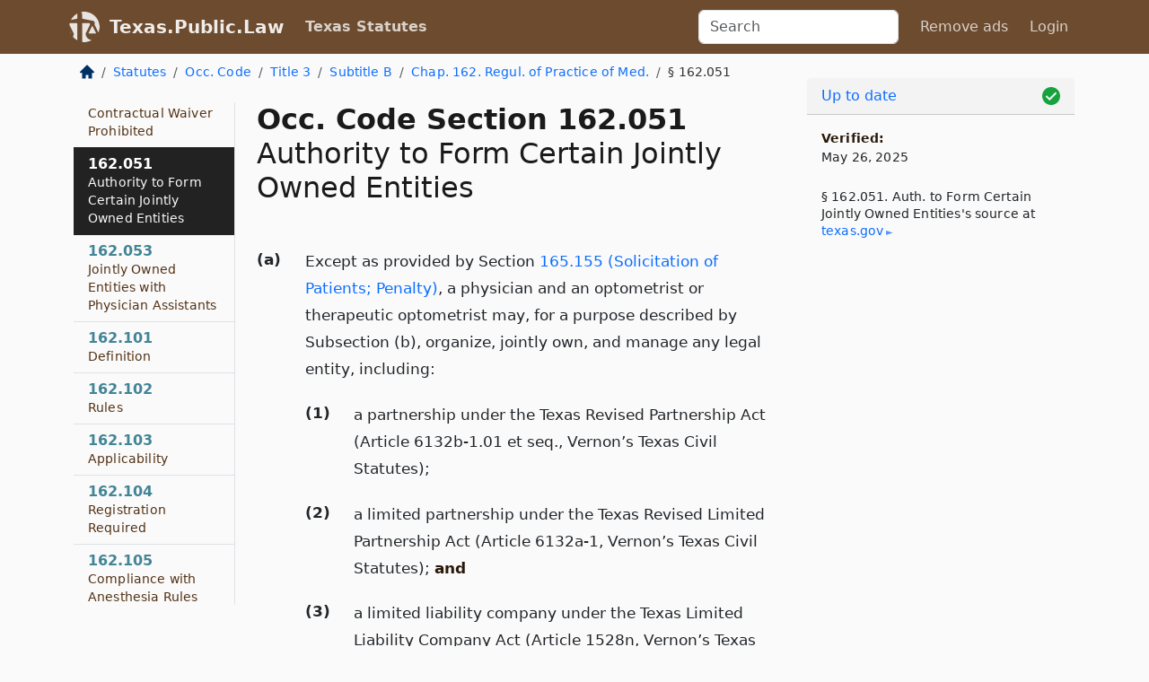

--- FILE ---
content_type: text/html; charset=utf-8
request_url: https://texas.public.law/statutes/tex._occ._code_section_162.051
body_size: 7145
content:
<!DOCTYPE html>
<html lang='en'>
<head>
<meta charset='utf-8'>
<meta content='width=device-width, initial-scale=1, shrink-to-fit=no' name='viewport'>
<meta content='ie=edge' http-equiv='x-ua-compatible'>
  <!-- Google tag (gtag.js) -->
  <script async src="https://www.googletagmanager.com/gtag/js?id=G-H4FE23NSBJ" crossorigin="anonymous"></script>
  <script>
    window.dataLayer = window.dataLayer || [];
    function gtag(){dataLayer.push(arguments);}
    gtag('js', new Date());

    gtag('config', 'G-H4FE23NSBJ');
  </script>

<!-- Metadata -->
<title>Texas Occupations Code Section 162.051 – Authority to Form Certain Jointly Owned Entities</title>
<meta content='Except as provided by Section 165.155 (Solicitation of Patients; Penalty), a physician and an optometrist or therapeutic optometrist may, for a purpose…' name='description'>

<link rel="canonical" href="https://texas.public.law/statutes/tex._occ._code_section_162.051">

    <!-- Twitter Meta Tags -->
    <meta name="twitter:card"        content="summary">
    <meta name="twitter:site"        content="@law_is_code">
    <meta name="twitter:title"       content="Texas Occupations Code Section 162.051 – Authority to Form Certain Jointly Owned Entities">
    <meta name="twitter:description" content="Except as provided by Section 165.155 (Solicitation of Patients; Penalty), a physician and an optometrist or therapeutic optometrist may, for a purpose…">

    <!-- Facebook Meta Tags -->
    <meta property="og:type"         content="article">
    <meta property="og:url"          content="https://texas.public.law/statutes/tex._occ._code_section_162.051">
    <meta property="og:title"        content="Texas Occupations Code Section 162.051 – Authority to Form Certain Jointly Owned Entities">
    <meta property="og:determiner"   content="the">
    <meta property="og:description"  content="Except as provided by Section 165.155 (Solicitation of Patients; Penalty), a physician and an optometrist or therapeutic optometrist may, for a purpose…">

    <meta property="article:author"  content="Tex. Legislature">

    <meta property="article:section" content="Occupations Code">

    <!-- Apple Meta Tags -->
    <meta property="og:site_name"     content="Texas.Public.Law">

    <!-- LinkedIn Meta Tags -->
    <meta property="og:title"        content="Texas Occupations Code Section 162.051 – Authority to Form Certain Jointly Owned Entities" name="title">

        <!-- Jurisdiction Icon -->

        <meta name="twitter:image"       content="https://texas.public.law/assets/jurisdiction/texas-c954d87af14b523b19b292236af483242aa1ca9007e0b96080fd9afcd3928858.png">
        <meta name="twitter:image:alt"   content="Texas icon">
        
        <link rel="apple-touch-icon"     href="https://texas.public.law/assets/jurisdiction/256x256/texas-178e7f7dd689fa81d78879372c59764dd65e7a08331c87f39f8232d2a004a913.png" sizes="256x256" >
        <meta property="og:image"        content="https://texas.public.law/assets/jurisdiction/256x256/texas-178e7f7dd689fa81d78879372c59764dd65e7a08331c87f39f8232d2a004a913.png">
        <meta property="og:image:type"   content="image/png">
        <meta property="og:image:width"  content="256">
        <meta property="og:image:height" content="256">
        <meta property="og:image:alt"    content="Texas icon">

<!-- CSS -->
<link rel="stylesheet" href="/assets/themes/texas-35119bae87c4848c7701319858ce77eecfe83ef8c5ef7cb5a90fc343078a3972.css">
<!-- Favicons -->
<!-- Platform-independent .ico -->
<link rel="icon" type="image/x-icon" href="/assets/favicon/favicon-1971bb419bcff8b826acfc6d31b7bcdaa84e2b889fb346f139d81d504e21301c.ico">
<!-- Generic Favicon -->
<link rel="icon" type="image/png" href="/assets/favicon/favicon-196x196-1a89cdc4f55cce907983623a3705b278153a4a7c3f4e937224c2f68263cdf079.png" sizes="196x196">
<!-- Apple -->
<link rel="icon" type="image/png" href="/assets/favicon/apple-touch-icon-152x152-34df06b5e2e93efe4b77219bb2f7c625e82b95f0bdadc5b066ec667d56fd329d.png" sizes="196x196">
<!-- Microsoft favicons -->
<meta content='#FFFFFF' name='msapplication-TileColor'>
<meta content='https://oregon.public.law/assets/favicon/mstile-144x144-1ff51a60a42438151b0aa8d2b8ecdaa867d9af9ede744983626c8263eb9051c5.png' name='msapplication-TileImage'>
<meta content='https://oregon.public.law/assets/favicon/mstile-310x150-ae54f5e235f629e5bbc1b3787980a0a0c790ccaaf7e6153f46e35480b9460a78.png' name='msapplication-wide310x150logo'>
<meta content='https://oregon.public.law/assets/favicon/mstile-310x310-c954d87af14b523b19b292236af483242aa1ca9007e0b96080fd9afcd3928858.png' name='msapplication-square310x310logo'>

<!-- Structured Data -->


  <script type="text/javascript" 
          async="async" 
          data-noptimize="1" 
          data-cfasync="false" 
          src="//scripts.pubnation.com/tags/94287298-70cd-4370-b788-e4f2e9fa8c06.js">
  </script>

</head>



<body data-environment="production" data-parent-path="/statutes/tex._occ._code_title_3_subtitle_b_chapter_162" data-revision-ruby="2.2.29" data-revision-ts="2.1.14" data-sentry-dsn-javascript="https://bab07efcc3f7485259f5baf1f2b14d4b@o118555.ingest.us.sentry.io/4509024199901184" data-statute-number="162.051">

<!-- Logo and Navbar -->
<nav class='navbar navbar-expand-lg navbar-dark d-print-none' id='top-navbar'>
<div class='container'>
<a class='navbar-brand' href='https://texas.public.law'>
<img alt="Public.Law logo" height="34" width="34" src="/assets/logo/logo-white-on-transparent-68px-8727330fcdef91e245320acd7eb218bf7c3fc280a9ac48873293e89c65f1557a.png">
</a>
<a class='navbar-brand' href='https://texas.public.law'>
Texas.Public.Law
</a>
<button aria-controls='navbarSupportedContent' aria-expanded='false' aria-label='Toggle navigation' class='navbar-toggler' data-bs-target='#navbarSupportedContent' data-bs-toggle='collapse' type='button'>
<span class='navbar-toggler-icon'></span>
</button>
<div class='collapse navbar-collapse' id='navbarSupportedContent'>
<ul class='navbar-nav me-auto'>
<li class='nav-item active'>
<a class='nav-link' href='/statutes'>Texas Statutes</a>
</li>
<!-- Hack to add the ORCP if this is the Oregon site -->
</ul>
<!-- Small search form -->
<form class="form-inline my-2 my-lg-0 me-2" action="/search" accept-charset="UTF-8" method="get"><input type="search" name="term" id="term" value="" class="form-control mr-sm-2" placeholder="Search" aria-label="Search">
</form>
<ul class='navbar-nav me-right'>
<li class="nav-item rounded ms-1 me-1"><a class="nav-link rounded ms-1 me-1" href="https://www.public.law/pricing">Remove ads</a></li>
<li class="nav-item"><a class="nav-link" href="/users/sign_in">Login</a></li>
</ul>
</div>
</div>
</nav>

<div class='container'>
<div class='row'>
<div class='col-sm-10 col-print-12'>
<div class='d-print-none mb-4'>
  <script type="application/ld+json">
{"@context":"https://schema.org","@type":"BreadcrumbList","itemListElement":[{"@type":"ListItem","position":1,"item":"https://texas.public.law/","name":"\u003cimg alt=\"Home\" height=\"16\" width=\"16\" src=\"/assets/home-bdfd622f0da71bdae5658d6657246217fd7f910da9dce4be94da15f81e831120.svg\"\u003e"},{"@type":"ListItem","position":2,"item":"https://texas.public.law/statutes","name":"Statutes"},{"@type":"ListItem","position":3,"item":"https://texas.public.law/statutes/tex._occ._code","name":"Occ. Code"},{"@type":"ListItem","position":4,"item":"https://texas.public.law/statutes/tex._occ._code_title_3","name":"Title 3"},{"@type":"ListItem","position":5,"item":"https://texas.public.law/statutes/tex._occ._code_title_3_subtitle_b","name":"Subtitle B"},{"@type":"ListItem","position":6,"item":"https://texas.public.law/statutes/tex._occ._code_title_3_subtitle_b_chapter_162","name":"Chap. 162. Regul. of Practice of Med."},{"@type":"ListItem","position":7,"item":"https://texas.public.law/statutes/tex._occ._code_section_162.051","name":"§ 162.051"}]}
</script>

<nav aria-label="breadcrumb">
  <ol class="breadcrumb">
      <li class="breadcrumb-item">
        <a href="https://texas.public.law/"><img alt="Home" height="16" width="16" src="/assets/home-bdfd622f0da71bdae5658d6657246217fd7f910da9dce4be94da15f81e831120.svg"></a>
      </li>
      <li class="breadcrumb-item">
        <a href="https://texas.public.law/statutes">Statutes</a>
      </li>
      <li class="breadcrumb-item">
        <a href="https://texas.public.law/statutes/tex._occ._code">Occ. Code</a>
      </li>
      <li class="breadcrumb-item">
        <a href="https://texas.public.law/statutes/tex._occ._code_title_3">Title 3</a>
      </li>
      <li class="breadcrumb-item">
        <a href="https://texas.public.law/statutes/tex._occ._code_title_3_subtitle_b">Subtitle B</a>
      </li>
      <li class="breadcrumb-item">
        <a href="https://texas.public.law/statutes/tex._occ._code_title_3_subtitle_b_chapter_162">Chap. 162. Regul. of Practice of Med.</a>
      </li>
    
      <li class="breadcrumb-item active" aria-current="page">
        § 162.051
      </li>
  </ol>
</nav> 

</div>


<div class='row'>
<div class='col-sm order-last'>
<article>
<div id='leaf-page-title'>
<h1 id='number_and_name'>
<span class='meta-name-and-number'>
<span class='d-none d-print-inline'>
Tex.
</span>
Occ. Code Section 162.051
</span>
<br>
<span id='name'>
Authority to Form Certain Jointly Owned Entities
</span>
</h1>
</div>

<hr class='d-none d-print-block top'>
<div id='leaf-statute-body'>
<section class="level-0 non-meta outline"><h2>(a)</h2> Except as provided by Section <a href="/statutes/tex._occ._code_section_165.155">165.155 (Solicitation of Patients; Penalty)</a>, a physician and an optometrist or therapeutic optometrist may, for a purpose described by Subsection (b), organize, jointly own, and manage any legal entity, including:</section>
<section class="level-1 non-meta outline"><h3>(1)</h3> a partnership under the Texas Revised Partnership Act (Article 6132b-1.01 et seq., Vernon’s Texas Civil Statutes);</section>
<section class="level-1 non-meta outline"><h3>(2)</h3> a limited partnership under the Texas Revised Limited Partnership Act (Article 6132a-1, Vernon’s Texas Civil Statutes); <strong>and</strong></section>
<section class="level-1 non-meta outline"><h3>(3)</h3> a limited liability company under the Texas Limited Liability Company Act (Article 1528n, Vernon’s Texas Civil Statutes).</section>
<section class="level-0 non-meta outline"><h2>(b)</h2> An entity authorized under Subsection (a) may:</section>
<section class="level-1 non-meta outline"><h3>(1)</h3> own real property, other physical facilities, or equipment for the delivery of health care services or management;</section>
<section class="level-1 non-meta outline"><h3>(2)</h3> lease, rent, or otherwise acquire the use of real property, other physical facilities, or equipment for the delivery of health care services or management; <strong>or</strong></section>
<section class="level-1 non-meta outline"><h3>(3)</h3> employ or otherwise use a person who is not a physician, optometrist, or therapeutic optometrist for the delivery of health care services or management.</section>
<section class="level-0 non-meta outline"><h2>(c)</h2> Only a physician, optometrist, or therapeutic optometrist may own an interest in an entity authorized under Subsection (a). This subsection does not prohibit an entity from making one or more payments to an owner’s estate following the owner’s death under an agreement with the owner or as otherwise authorized or required by law.</section>
<section class="meta non-outline">Added by Acts 2001, 77th Leg., ch. 1420, Sec. 14.033(a), eff. Sept. 1, 2001.</section>
<section class="level-0 non-meta outline"><h2>(b)</h2> A physician shall notify the Department of State Health Services of any ownership interest held by the physician in a niche hospital.</section>
<section class="level-0 non-meta outline"><h2>(c)</h2> Subsection (b) does not apply to an ownership interest in publicly available shares of a registered investment company, such as a mutual fund, that owns publicly traded equity securities or debt obligations issued by a niche hospital or an entity that owns the niche hospital.</section>
<section class="meta non-outline">Added by Acts 2005, 79th Leg., Ch. 836 (S.B. <a href="http://www.legis.state.tx.us/tlodocs/79R/billtext/html/SB00872F.HTM">872</a>), Sec. 2, eff. September 1, 2005.</section>


<div class='d-print-none mt-5'>
<hr style='width: 33%; margin-left: 0;'>
<p class='small' style='line-height: 1.4em; letter-spacing: 0.01rem;'>
<cite>
<i>Source:</i>
<i>Section 162.051 — Authority to Form Certain Jointly Owned Entities</i>,<code> <a id="footer-source-link" rel="nofollow" href="https://statutes.capitol.texas.gov/Docs/OC/htm/OC.162.htm#162.051">https://statutes.&shy;capitol.&shy;texas.&shy;gov/Docs/OC/htm/OC.&shy;162.&shy;htm#162.&shy;051</a></code> (accessed May 26, 2025).
</cite>
</p>
</div>

</div>
</article>
</div>
<div class='col-sm-3 order-first d-none d-md-block d-print-none'>
<main class='sticky-top'>
<div class='d-flex flex-column align-items-stretch'>
<div class='list-group list-group-flush scrollarea border-end' id='sibling-nav'>
<a class='list-group-item list-group-item-action' href='tex._occ._code_section_162.001' id='n162.001'>162.001<br><span class='name'>Certification by Board</span></a>
<a class='list-group-item list-group-item-action' href='tex._occ._code_section_162.002' id='n162.002'>162.002<br><span class='name'>Limitation on Physician Fees</span></a>
<a class='list-group-item list-group-item-action' href='tex._occ._code_section_162.003' id='n162.003'>162.003<br><span class='name'>Refusal to Certify</span></a>
<a class='list-group-item list-group-item-action' href='tex._occ._code_section_162.004' id='n162.004'>162.004<br><span class='name'>Procedures for and Disposition of Complaints Against Certain Health Organizations</span></a>
<a class='list-group-item list-group-item-action' href='tex._occ._code_section_162.005' id='n162.005'>162.005<br><span class='name'>Anti-retaliation Policy</span></a>
<a class='list-group-item list-group-item-action' href='tex._occ._code_section_162.006' id='n162.006'>162.006<br><span class='name'>Biennial Report Required for Certain Health Organizations</span></a>
<a class='list-group-item list-group-item-action' href='tex._occ._code_section_162.0021' id='n162.0021'>162.0021<br><span class='name'>Interference with Physician’s Professional Judgment Prohibited</span></a>
<a class='list-group-item list-group-item-action' href='tex._occ._code_section_162.0022' id='n162.0022'>162.0022<br><span class='name'>Health Organization Policies</span></a>
<a class='list-group-item list-group-item-action' href='tex._occ._code_section_162.0023' id='n162.0023'>162.0023<br><span class='name'>Disciplinary Action Restriction</span></a>
<a class='list-group-item list-group-item-action' href='tex._occ._code_section_162.0024' id='n162.0024'>162.0024<br><span class='name'>Contractual Waiver Prohibited</span></a>
<a class='list-group-item list-group-item-action' href='tex._occ._code_section_162.051' id='n162.051'>162.051<br><span class='name'>Authority to Form Certain Jointly Owned Entities</span></a>
<a class='list-group-item list-group-item-action' href='tex._occ._code_section_162.053' id='n162.053'>162.053<br><span class='name'>Jointly Owned Entities with Physician Assistants</span></a>
<a class='list-group-item list-group-item-action' href='tex._occ._code_section_162.101' id='n162.101'>162.101<br><span class='name'>Definition</span></a>
<a class='list-group-item list-group-item-action' href='tex._occ._code_section_162.102' id='n162.102'>162.102<br><span class='name'>Rules</span></a>
<a class='list-group-item list-group-item-action' href='tex._occ._code_section_162.103' id='n162.103'>162.103<br><span class='name'>Applicability</span></a>
<a class='list-group-item list-group-item-action' href='tex._occ._code_section_162.104' id='n162.104'>162.104<br><span class='name'>Registration Required</span></a>
<a class='list-group-item list-group-item-action' href='tex._occ._code_section_162.105' id='n162.105'>162.105<br><span class='name'>Compliance with Anesthesia Rules</span></a>
<a class='list-group-item list-group-item-action' href='tex._occ._code_section_162.106' id='n162.106'>162.106<br><span class='name'>Inspections</span></a>
<a class='list-group-item list-group-item-action' href='tex._occ._code_section_162.107' id='n162.107'>162.107<br><span class='name'>Requests for Inspection and Advisory Opinion</span></a>
<a class='list-group-item list-group-item-action' href='tex._occ._code_section_162.151' id='n162.151'>162.151<br><span class='name'>Definitions</span></a>
<a class='list-group-item list-group-item-action' href='tex._occ._code_section_162.152' id='n162.152'>162.152<br><span class='name'>Associations</span></a>
<a class='list-group-item list-group-item-action' href='tex._occ._code_section_162.153' id='n162.153'>162.153<br><span class='name'>Standardized Credentials Verification Program</span></a>
<a class='list-group-item list-group-item-action' href='tex._occ._code_section_162.154' id='n162.154'>162.154<br><span class='name'>Furnishing of Data to Health Care Entity</span></a>
<a class='list-group-item list-group-item-action' href='tex._occ._code_section_162.155' id='n162.155'>162.155<br><span class='name'>Review of Data by Physician</span></a>
<a class='list-group-item list-group-item-action' href='tex._occ._code_section_162.156' id='n162.156'>162.156<br><span class='name'>Data Duplication Prohibited</span></a>
<a class='list-group-item list-group-item-action' href='tex._occ._code_section_162.157' id='n162.157'>162.157<br><span class='name'>Immunity</span></a>
<a class='list-group-item list-group-item-action' href='tex._occ._code_section_162.158' id='n162.158'>162.158<br><span class='name'>Rules</span></a>
<a class='list-group-item list-group-item-action' href='tex._occ._code_section_162.159' id='n162.159'>162.159<br><span class='name'>Confidentiality</span></a>
<a class='list-group-item list-group-item-action' href='tex._occ._code_section_162.160' id='n162.160'>162.160<br><span class='name'>Use of Independent Contractor</span></a>
<a class='list-group-item list-group-item-action' href='tex._occ._code_section_162.161' id='n162.161'>162.161<br><span class='name'>Fees</span></a>
<a class='list-group-item list-group-item-action' href='tex._occ._code_section_162.162' id='n162.162'>162.162<br><span class='name'>Gifts, Grants, and Donations</span></a>
<a class='list-group-item list-group-item-action' href='tex._occ._code_section_162.201' id='n162.201'>162.201<br><span class='name'>Employment of Physician Permitted</span></a>
<a class='list-group-item list-group-item-action' href='tex._occ._code_section_162.202' id='n162.202'>162.202<br><span class='name'>Committee Established by School</span></a>
<a class='list-group-item list-group-item-action' href='tex._occ._code_section_162.203' id='n162.203'>162.203<br><span class='name'>Certification of School by Board</span></a>
<a class='list-group-item list-group-item-action' href='tex._occ._code_section_162.204' id='n162.204'>162.204<br><span class='name'>Biennial Report</span></a>
<a class='list-group-item list-group-item-action' href='tex._occ._code_section_162.205' id='n162.205'>162.205<br><span class='name'>Suspension or Revocation of Certification</span></a>
<a class='list-group-item list-group-item-action' href='tex._occ._code_section_162.206' id='n162.206'>162.206<br><span class='name'>Limitation on School’s Authority</span></a>
<a class='list-group-item list-group-item-action' href='tex._occ._code_section_162.207' id='n162.207'>162.207<br><span class='name'>Application of Subchapter</span></a>
<a class='list-group-item list-group-item-action' href='tex._occ._code_section_162.251' id='n162.251'>162.251<br><span class='name'>Definitions</span></a>
<a class='list-group-item list-group-item-action' href='tex._occ._code_section_162.252' id='n162.252'>162.252<br><span class='name'>Applicability of Subchapter</span></a>
<a class='list-group-item list-group-item-action' href='tex._occ._code_section_162.253' id='n162.253'>162.253<br><span class='name'>Direct Primary Care Not Insurance</span></a>
<a class='list-group-item list-group-item-action' href='tex._occ._code_section_162.254' id='n162.254'>162.254<br><span class='name'>Billing Insurer or Health Maintenance Organization Prohibited</span></a>
<a class='list-group-item list-group-item-action' href='tex._occ._code_section_162.255' id='n162.255'>162.255<br><span class='name'>Interference Prohibited</span></a>
<a class='list-group-item list-group-item-action' href='tex._occ._code_section_162.256' id='n162.256'>162.256<br><span class='name'>Required Disclosure</span></a>

</div>
</div>
</main>
</div>

</div>

</div>
<div class='col-sm-2 d-print-none d-none d-lg-block'>
<!-- Right Side Bar -->
<div class='card border-light mb-1 mt-3'>
<div class='card-header'>
<span>
<img alt="Green check means up to date." style="width: 20px; float: right; margin-top: 2px" width="20" height="20" src="/assets/checked-dark-green-2857f87605b971587a477f5d9beafb3c3a76b47b8a4b5dcecbf01b27418206c1.svg">
</span>
<span>
<a class="card-link" href="https://texas.public.law/statutes/information-about-updates">Up to date</a>
</span>
</div>
<div class='card-body'>
<p class='mb-1 card-text small' style='line-height: 1.5em; letter-spacing: 0.01rem'>
<strong>Verified:</strong>
<br>
May 26, 2025
</p>
<p class='card-text mt-4 small' style='line-height: 1.4em; letter-spacing: 0.01rem'>
<cite>
§ 162.051. Auth. to Form Certain Jointly Owned Entities's source at
<a class="source-link external" rel="nofollow" href="https://statutes.capitol.texas.gov/Docs/OC/htm/OC.162.htm#162.051">texas​.gov</a>
</cite>
</p>
</div>
</div>






</div>
</div>
<hr class='bottom'>
<footer>
<div class='d-print-none'>
<div class='row'>
<div class='col-sm-3' id='stay-connected'>
<h2>Stay Connected</h2>
<p>
Join thousands of people who receive monthly site updates.
</p>
<p>
<a class='btn btn-primary' href='https://eepurl.com/dqx2dj' id='temp-subscribe' role='button'>Subscribe</a>
</p>
<p id='social-icons'>
<a href="https://www.instagram.com/law.is.code/"><img alt="Instagram" loading="lazy" decoding="async" height="50" width="50" src="/assets/social/instagram-logo-840401f66d7e41fb9696f8e077c49b550e669a1a613e2612a7ba18aa2c53776d.svg"></a>
<a href="https://www.facebook.com/PublicDotLaw"><img alt="Facebook" loading="lazy" decoding="async" height="50" width="50" src="/assets/social/facebook-logo-button-a44d2115afa1417c74235fd98657a42b6602af1b47332364fa6627a80e5a61ff.svg"></a>
<a href="https://twitter.com/law_is_code"><img alt="Twitter" loading="lazy" decoding="async" height="50" width="50" src="/assets/social/twitter-logo-button-39f7c16ed398ca50006cd9a20dc33da44f7110bc26dbe7ec8980cbd9fc44cdc6.svg"></a>
<a href="https://github.com/public-law/"><img alt="Our GitHub Page" loading="lazy" decoding="async" height="50" width="50" src="/assets/social/github-logo-b4302181192a1d29bb4b020699926827cea1717d423541ad0ec8b318cda6ff97.svg"></a>
</p>
</div>
<div class='col-sm-4'>
<h2>Get Legal Help</h2>
<p class='mb-4'>
The <a class="external" href="https://www.texasbar.com/">State Bar of Texas</a> runs a service for finding
an attorney in good standing. Initial consultations
are usually free or discounted: <a class="external" href="https://www.texasbar.com/AM/Template.cfm?Section=Lawyer_Referral_Service_LRIS_">Lawyer Referral &amp; Information Service (LRIS)</a>
</p>
<h2>Committed to Public Service</h2>
<p>
We will always provide free access to the current law. In addition,
<a href='https://blog.public.law/automatic-upgrade-for-non-profit-educational-and-govt-users/'>we provide special support</a>
for non-profit, educational, and government users. Through social
entre­pre­neurship, we’re lowering the cost of legal services and
increasing citizen access.
</p>
</div>
<div class='col-sm-5'>
<nav>
<h2>Navigate</h2>
<div class='row'>
<div class='col-sm-4'>
<ul class='compact'>
<li class='mb-2'><a href="https://www.public.law/legal-help-services">Find a Lawyer</a></li>
<li class='mb-2'><a href="https://blog.public.law">Blog</a></li>
<li class='mb-2'><a href="https://www.public.law/about-us">About Us</a></li>
<li class='mb-2'><a href="https://www.public.law/api-info">API</a></li>
<li class='mb-2'><a href="https://www.public.law/contact-us">Contact Us</a></li>
<li class='mb-2'><a href="https://www.public.law/blog">Reports</a></li>
<li class='mb-2'><a href="https://www.public.law/sources">Secondary Sources</a></li>
<li class='mb-2'><a href="https://www.public.law/privacy-policy">Privacy Policy</a></li>
</ul>
</div>
<div class='col-sm-8'>
<table class='table table-sm table-borderless table-light'>
<tbody>
<tr>
<th>California:</th>
<td><a href="https://california.public.law/codes">Codes</a></td>
</tr>
<tr>
<th>Colorado:</th>
<td><a href="https://colorado.public.law/statutes">C.R.S.</a></td>
</tr>
<tr>
<th>Florida:</th>
<td><a href="https://florida.public.law/statutes">Statutes</a></td>
</tr>
<tr>
<th>Nevada:</th>
<td><a href="https://nevada.public.law/statutes">NRS</a></td>
</tr>
<tr>
<th>New York:</th>
<td><a href="https://newyork.public.law/laws">Laws</a></td>
</tr>
<tr>
<th>Oregon:</th>
<td><a href="https://oregon.public.law/rules">OAR</a>, <a href="https://oregon.public.law/statutes">ORS</a></td>
</tr>
<tr>
<th>Texas:</th>
<td><a href="https://texas.public.law/statutes">Statutes</a></td>
</tr>
<tr>
<th>World:</th>
<td><a href="https://www.public.law/world/rome_statute">Rome Statute</a>, <a href="https://www.public.law/dictionary">International Dictionary</a></td>
</tr>
</tbody>
</table>
</div>
</div>
</nav>
</div>
</div>

</div>
<div class='d-none d-print-block'>
<p class='small'>
<i>Location:</i>
<code>https://texas.public.law/statutes/tex._occ._code_section_162.051</code>
</p>
<p class='small'>
<i>Original Source:</i>
<i>Section 162.051 — Authority to Form Certain Jointly Owned Entities</i>,
<code>https://statutes.&shy;capitol.&shy;texas.&shy;gov/Docs/OC/htm/OC.&shy;162.&shy;htm#162.&shy;051</code>
(last ac&shy;cessed May 10, 2025).
</p>

</div>
</footer>

<!-- Modal -->
<div class="modal fade" id="intentionallyBlankModal" tabindex="-1" aria-labelledby="intentionallyBlankModalLabel" aria-hidden="true">
    <div class="modal-dialog modal-dialog-centered">
      <div class="modal-content">
        <div class="modal-header">
          <h5 class="modal-title" id="intentionallyBlankModalLabel">Blank Outline Levels</h5>
          <button type="button" class="close" data-bs-dismiss="modal" aria-label="Close">
            <span aria-hidden="true">&times;</span>
          </button>
        </div>
        <div class="modal-body">
          <p>
          The legislature occasionally skips outline levels.
          For example:
          </p>

<pre>(3) A person may apply [...]
(4)(a) A person petitioning for relief [...]</pre>

          <p>
            In this example, <strong>(3)</strong>, <strong>(4)</strong>,
            and <strong>(4)(a)</strong> are all outline levels, but 
            <strong>(4)</strong> was
            omitted by its authors. It's only implied. This presents an
            interesting challenge when laying out the text. We've
            decided to display a blank section with this note, in order
            to aide readability.
          </p>

          <div class="alert alert-info" role="alert">
            <strong>Trust but verify.</strong>
              <cite>
                <a class="source-link external" rel="nofollow" href="https://statutes.capitol.texas.gov/Docs/OC/htm/OC.162.htm#162.051">Here is the original source for section 162.051</a>
              </cite>
          </div>

          <p>
            Do you have an opinion about this solution?
            <a href="https://www.public.law/contact-us">Drop us a line.</a>
          </p>
        </div>
        <div class="modal-footer">
          <button type="button" class="btn btn-primary" data-bs-dismiss="modal">Close</button>
        </div>
      </div>
    </div>
  </div>

</div>
    <script src="https://js.sentry-cdn.com/bab07efcc3f7485259f5baf1f2b14d4b.min.js" crossorigin="anonymous"></script>

<script src="/assets/application-8807a6c505c369ecf132761755ed2343e2aa03aad8dedd9e32a7ca33c042fd94.js" type="module"></script>
</body>

</html>
